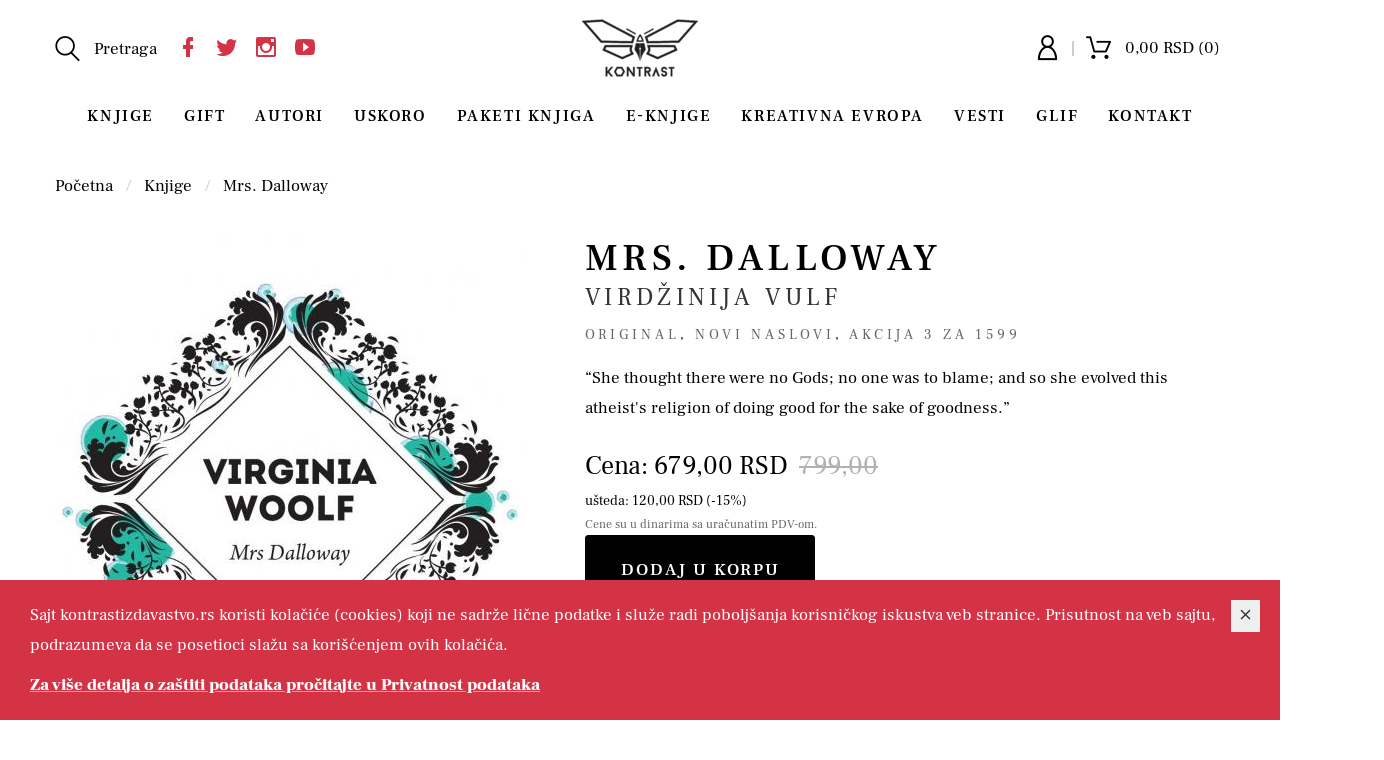

--- FILE ---
content_type: text/html; charset=UTF-8
request_url: https://kontrastizdavastvo.rs/knjige/knjiga-mrs-dalloway-virdzinija-vulf-28094
body_size: 63599
content:
<!doctype html>
<html dir="ltr" lang="sr">
    
    
<head>
    <title>Mrs. Dalloway - Virdžinija Vulf | Kontrast izdavaštvo - Vredno priče</title>

    <meta charset="utf-8" />
    <meta http-equiv="Content-Type" content="text/html; charset=UTF-8">
    <meta http-equiv="X-UA-Compatible" content="IE=edge">
    <meta name="viewport" content="width=device-width, initial-scale=1.0">



    <!-- Chrome, Firefox OS and Opera -->
    <meta name="theme-color" content="#D43345"/>
    <!-- Windows Phone -->
    <meta name="msapplication-navbutton-color" content="#D43345"/>
    <!-- iOS Safari -->
    <meta name="apple-mobile-web-app-status-bar-style" content="#D43345"/>

    <link rel="icon" href="https://kontrastizdavastvo.rs/__public/images/favicon.png"/>
    <link rel="shortcut icon" href="https://kontrastizdavastvo.rs/__public/images/favicon.png"/>

          <base href="https://kontrastizdavastvo.rs" />
     
    <meta charset="UTF-8">
<meta name="description" content="“She thought there were no Gods; no one was to blame; and so she evolved this atheist's religion of doing good for the sake of goodness.”">
<meta name="developer" content="Dragan Maksimovic - dm4web.com, dm@dm4web.com" />
<link rel="image_src" href="https://kontrastizdavastvo.rs/__public/upload/2023/10/21/knjiga-mrs-dalloway-kontrast-izdavastvo-foto2-28094.jpg" />
<meta property="og:title" content="Mrs. Dalloway - Virdžinija Vulf | Kontrast izdavaštvo - Vredno priče"/>
<meta property="og:url" content="https://kontrastizdavastvo.rs//knjige/knjiga-mrs-dalloway-virdzinija-vulf-28094"/>
<meta property="og:type" content="website"/>
<meta property="og:description" content="“She thought there were no Gods; no one was to blame; and so she evolved this atheist's religion of doing good for the sake of goodness.”"/>
<meta property="og:site_name" content="kontrastizdavastvo.rs" />
<meta property="fb:app_id" content="966242223397117" />
<meta property="og:image" content="https://kontrastizdavastvo.rs/__public/upload/2023/10/21/knjiga-mrs-dalloway-kontrast-izdavastvo-foto2-28094.jpg" />
<meta property="og:image:width" content="470" />
<meta property="og:image:height" content="689" />
<meta name="twitter:card" content="summary">
<meta name="twitter:title" content="Mrs. Dalloway - Virdžinija Vulf | Kontrast izdavaštvo - Vredno priče">
<meta name="twitter:description" content="“She thought there were no Gods; no one was to blame; and so she evolved this atheist's religion of doing good for the sake of goodness.”">
<meta name="twitter:image:src" content="https://kontrastizdavastvo.rs/__public/upload/2023/10/21/knjiga-mrs-dalloway-kontrast-izdavastvo-foto2-28094.jpg">
<meta name="DC.Title" content="Mrs. Dalloway - Virdžinija Vulf | Kontrast izdavaštvo - Vredno priče">
<meta name="DC.Subject" content="Mrs. Dalloway - Virdžinija Vulf | Kontrast izdavaštvo - Vredno priče">
<meta name="DC.Description" content="“She thought there were no Gods; no one was to blame; and so she evolved this atheist's religion of doing good for the sake of goodness.”.">
<meta name="DC.Publisher" content="kontrastizdavastvo.rs">
<meta name="DC.Type" scheme="DCMIType" content="Text">
<meta name="DC.Format" scheme="IMT" content="text/html">
<meta name="DC.Identifier" content="https://kontrastizdavastvo.rs//knjige/knjiga-mrs-dalloway-virdzinija-vulf-28094">
<meta name="DC.Language" scheme="RFC1766" content="sr">
<meta name="DC.Coverage" content="“She thought there were no Gods; no one was to blame; and so she evolved this atheist's religion of doing good for the sake of goodness.”">


    <!-- ### CSS ### -->
<link rel="stylesheet" href="https://kontrastizdavastvo.rs/__public/theme/css/all.min.css?v=6" />
<link rel="stylesheet" href="https://kontrastizdavastvo.rs/__public/dev/css/dm.css?v=8" />

    <!-- Global site tag (gtag.js) - Google Ads: 617000058 -->
<script async src="https://www.googletagmanager.com/gtag/js?id=AW-617000058"></script>
<script>
  window.dataLayer = window.dataLayer || [];
  function gtag(){dataLayer.push(arguments);}
  gtag("js", new Date());

  gtag("config", "AW-617000058");
</script>


    <script type="application/ld+json">
{
    "@context": "http:\/\/schema.org",
    "@type": "LocalBusiness",
    "@id": "https:\/\/kontrastizdavastvo.rs",
    "name": "Kontrast izdava\u0161tvo",
    "url": "https:\/\/kontrastizdavastvo.rs",
    "description": "Kontrast izdava\u0161tvo \u010dini grupa krajnjih entuzijasta koji strastveno veruju da je dobra pri\u010da vrhunac duha. Ostanite sa nama, jer ova pri\u010da po\u010dinje a najbolje stvari tek dolaze...",
    "email": "jakkontrast@gmail.com",
    "telephone": "+381658342445",
    "logo": "https:\/\/kontrastizdavastvo.rs\/__public\/img\/logo.png",
    "address": {
        "@context": "http:\/\/schema.org",
        "@type": "PostalAddress",
        "addressCountry": "RS",
        "addressLocality": "Beograd",
        "addressRegion": "",
        "postalCode": "11000",
        "streetAddress": "Terazije 35"
    },
    "priceRange": "S\/SS\/$$$",
    "image": [
        "https:\/\/kontrastizdavastvo.rs\/__public\/upload\/2020\/11\/16\/unnamed.png"
    ],
    "sameAs": [
        "https:\/\/www.facebook.com\/KontrastIzdavastvo",
        "https:\/\/twitter.com\/kontrast_orvel?lang=en",
        "https:\/\/www.instagram.com\/kontrast_izdavastvo\/?hl=en",
        "https:\/\/www.youtube.com\/channel\/UCXbDVeMb7j2NVLPhhkn68_w?view_as=subscriber"
    ]
}
</script><script type="application/ld+json">
{
    "@context": "http:\/\/schema.org",
    "@type": "WebSite",
    "name": "Kontrast izdava\u0161tvo",
    "url": "https:\/\/kontrastizdavastvo.rs",
    "description": "Kontrast izdava\u0161tvo \u010dini grupa krajnjih entuzijasta koji strastveno veruju da je dobra pri\u010da vrhunac duha. Ostanite sa nama, jer ova pri\u010da po\u010dinje a najbolje stvari tek dolaze...",
    "alternateName": "",
    "image": {
        "@context": "http:\/\/schema.org",
        "@type": "ImageObject",
        "url": "https:\/\/kontrastizdavastvo.rs\/__public\/upload\/2020\/11\/16\/unnamed.png",
        "width": "1200px",
        "height": "630px"
    }
}
</script>
    <script type="application/ld+json">
{
    "@context": "http:\/\/schema.org",
    "@type": "Product",
    "name": "Mrs. Dalloway",
    "sku": "28094",
    "productID": "28094",
    "mpn": "28094",
    "url": "https:\/\/kontrastizdavastvo.rs\/\/knjige\/knjiga-mrs-dalloway-virdzinija-vulf-28094",
    "description": "\u201cShe thought there were no Gods; no one was to blame; and so she evolved this atheist's religion of doing good for the sake of goodness.\u201d",
    "aggregateRating": "",
    "review": "",
    "image": [
        "https:\/\/kontrastizdavastvo.rs\/__public\/upload\/2023\/10\/21\/knjiga-mrs-dalloway-kontrast-izdavastvo-foto2-28094.jpg"
    ],
    "brand": {
        "@type": "Thing",
        "name": "Kontrast izdava\u0161tvo"
    },
    "offers": {
        "@context": "http:\/\/schema.org",
        "@type": "Offer",
        "url": "https:\/\/kontrastizdavastvo.rs\/\/knjige\/knjiga-mrs-dalloway-virdzinija-vulf-28094",
        "priceCurrency": "RSD",
        "price": "679.00",
        "availability": "https:\/\/schema.org\/InStock",
        "itemCondition": "https:\/\/schema.org\/NewCondition"
    },
    "google_product_category": 784,
    "categoryId": 784,
    "google_product_category_path": "Media > Books",
    "category": "Media > Books"
}
</script><script type="application/ld+json">
{
    "@context": "http:\/\/schema.org",
    "@type": "BreadcrumbList",
    "itemListElement": [
        {
            "@type": "ListItem",
            "name": "Po\u010detna",
            "url": "https:\/\/kontrastizdavastvo.rs\/",
            "position": 1
        },
        {
            "@type": "ListItem",
            "name": "Knjige",
            "url": "https:\/\/kontrastizdavastvo.rs\/knjige",
            "position": 1
        },
        {
            "@type": "ListItem",
            "name": "Mrs. Dalloway",
            "url": "https:\/\/kontrastizdavastvo.rs\/knjige\/knjiga-mrs-dalloway-virdzinija-vulf-28094",
            "position": 1
        }
    ]
}
</script>
                <!-- Global site tag (gtag.js) - Google Analytics -->
            <script async src="https://www.googletagmanager.com/gtag/js?id=G-S0ZNB7138T"></script>
            <script>
              window.dataLayer = window.dataLayer || [];
              function gtag(){dataLayer.push(arguments);}
              gtag('js', new Date());

              gtag('config', 'G-S0ZNB7138T');
            </script>

            
    
            <!-- Facebook Pixel Code -->
            <script>
            !function(f,b,e,v,n,t,s)
            {if(f.fbq)return;n=f.fbq=function(){n.callMethod?
            n.callMethod.apply(n,arguments):n.queue.push(arguments)};
            if(!f._fbq)f._fbq=n;n.push=n;n.loaded=!0;n.version='2.0';
            n.queue=[];t=b.createElement(e);t.async=!0;
            t.src=v;s=b.getElementsByTagName(e)[0];
            s.parentNode.insertBefore(t,s)}(window, document,'script',
            'https://connect.facebook.net/en_US/fbevents.js');
            fbq('init', '192963308132596');
            fbq('track', 'PageView');

            fbq('track', 'ViewContent',{"content_ids":["28094"],"content_category":"Media > Books","content_name":"Mrs. Dalloway","value":"679.00","currency":"RSD","content_type":"product"});



            </script>
            <noscript><img height="1" width="1" style="display:none" src="https://www.facebook.com/tr?id=192963308132596&ev=PageView&noscript=1"/></noscript>
            <!-- End Facebook Pixel Code -->

            
    <meta name="facebook-domain-verification" content="bmcjavb3pz7es6sqhkribgbqg7ikjt" />

</head>    
    <body id="body_knjiga" >
    
        
    
        
<style>
#header_mreze{
    display: inline-block; margin-left: 10px;
}
a.header_mreze{
     margin-left: 5px; font-size:24px; color:#D43345;
}

#logovancnan{
    display: inline-block;
}

#logovancnan #ddlogovancnan{
    min-width: 0!important;
}
#logovancnan .nalog a{
    display: block;
}

.top-bar{
    padding: 0; margin: 0;
}
.top-bar .search{
    padding: 0;
}
.top-bar .quick-access-menu{
    padding: 0;
}

#header-top-reklama-tekst{
    background-color: #D43345; color:#fff; padding: 2px 8px; text-align: center;
}
#header-top-reklama-tekst a{
    color:#fff;
}

</style>

<!-- header START -->
<header id="heder" class="page-header header-home">
		<div class="container">

            
            <div class="top-bar row align-items-center">

                <div class="search col-lg-4">
					<div class="form-search-toggle js-open-search">
                        <span id="pretraga" style="display: inline-block;">
    						<i class="search-icon flaticon-magnifying-glass-browser fi-2x"></i>
    						<span>Pretraga</span>
                        </span>
                        <div id="header_mreze">
                         <a class="header_mreze" target="_blank" href="https://www.facebook.com/KontrastIzdavastvo" title="Facebook"><i class="mdi mdi-facebook"></i></a><a class="header_mreze" target="_blank" href="https://twitter.com/kontrast_orvel?lang=en" title="Twitter"><i class="mdi mdi-twitter"></i></a><a class="header_mreze" target="_blank" href="https://www.instagram.com/kontrast_izdavastvo/?hl=en" title="Instagram"><i class="mdi mdi-instagram"></i></a><a class="header_mreze" target="_blank" href="https://www.youtube.com/channel/UCXbDVeMb7j2NVLPhhkn68_w?view_as=subscriber" title="Youtube"><i class="mdi mdi-youtube-play"></i></a>                        </div>
					</div>

					<div id="js-open-mob-menu" class="mob-menu-toggle">
						<i class="flaticon-menu-options fi-2x"></i>
					</div>
				</div>

                <div class="logo col-lg-4">
					 <a href="/"><img src="https://kontrastizdavastvo.rs/__public/images/logo.png" alt=""></a>
				</div>


				<div class="quick-access-menu col-lg-4">

					                    <div class="quick-access__item quick-access__item_border-r">
						<a href="/clanovi"><span class="account"><i class="flaticon-messenger-user-avatar fi-2x"></i></span></a>
					</div>
                    

					<div class="quick-access__item">
						<div class="header-mini-cart">

							<a href="/korpa" class="mini-cart-link">
								<i class="cart__icon flaticon-online-shopping-cart fi-2x"></i>
								<span class="mini-cart-link__qty">0,00 RSD (0)</span>
							</a>

						</div>
					</div>

				</div><!-- end of quick-access-menu -->
			</div> <!-- end of top-bar -->

			<nav class="header-navigation">
				<button class="mob-menu-close" id="js-close-mob-menu">
					<span>Close</span>
					<i class="flaticon-cancel-button"></i>
				</button>

				<ul class="nav justify-content-center">
					<li class="nav-item"><a class="nav-link" href="/knjige">Knjige</a><ul class="sub-menu"><li class="nav-item"><a class="nav-link" href="knjige/zanr-akcija-3-za-1599-505">Akcija 3 za 1599</a><li class="nav-item"><a class="nav-link" href="knjige/zanr-astrologija-541">Astrologija</a><li class="nav-item"><a class="nav-link" href="knjige/zanr-balkanon-republika-540">Balkanon / Re:publika</a><li class="nav-item"><a class="nav-link" href="knjige/zanr-domaca-knjizevnost-296">Domaća književnost</a><li class="nav-item"><a class="nav-link" href="knjige/zanr-drame-538">Drame</a><li class="nav-item"><a class="nav-link" href="knjige/zanr-esejistika-295">Esejistika</a><li class="nav-item"><a class="nav-link" href="knjige/zanr-fantasticna-knjizevnost-293">Fantastična književnost</a><li class="nav-item"><a class="nav-link" href="knjige/zanr-ilustrovane-knjige-536">Ilustrovane knjige</a><li class="nav-item"><a class="nav-link" href="knjige/zanr-klasici-292">Klasici</a><li class="nav-item"><a class="nav-link" href="knjige/zanr-knjizevna-fantastika-533">Književna fantastika</a><li class="nav-item"><a class="nav-link" href="knjige/zanr-original-534">Original</a><li class="nav-item"><a class="nav-link" href="knjige/zanr-poezija-132">Poezija</a><li class="nav-item"><a class="nav-link" href="knjige/zanr-popularna-psihologija-140">Popularna psihologija</a><li class="nav-item"><a class="nav-link" href="knjige/zanr-publicistika-298">Publicistika</a><li class="nav-item"><a class="nav-link" href="knjige/zanr-svetska-knjizevnost-291">Svetska književnost</a><li class="nav-item"><a class="nav-link" href="knjige/zanr-teorija-542">Teorija</a><li class="nav-item"><a class="nav-link" href="knjige/zanr-trileri-539">Trileri</a><li class="nav-item"><a class="nav-link" href="knjige/zanr-zenski-glas-537">Ženski glas</a></ul></li><li class="nav-item"><a class="nav-link" href="/gift">Gift</a><ul class="sub-menu"><li class="nav-item"><a class="nav-link" href="gift/zanr-bedzevi-544">Bedževi</a><li class="nav-item"><a class="nav-link" href="gift/zanr-bukmarkeri-545">Bukmarkeri</a><li class="nav-item"><a class="nav-link" href="gift/zanr-cegeri-546">Cegeri</a><li class="nav-item"><a class="nav-link" href="gift/zanr-magneti-543">Magneti</a><li class="nav-item"><a class="nav-link" href="gift/zanr-nalepnice-548">Nalepnice</a><li class="nav-item"><a class="nav-link" href="gift/zanr-notesi-i-planeri-549">Notesi i planeri</a><li class="nav-item"><a class="nav-link" href="gift/zanr-poklon-kese-550">Poklon kese</a><li class="nav-item"><a class="nav-link" href="gift/zanr-pribor-za-pisanje-i-crtanje-556">Pribor za pisanje i crtanje</a><li class="nav-item"><a class="nav-link" href="gift/zanr-privesci-551">Privesci</a><li class="nav-item"><a class="nav-link" href="gift/zanr-slike-i-posteri-552">Slike i posteri</a><li class="nav-item"><a class="nav-link" href="gift/zanr-svece-553">Sveće</a><li class="nav-item"><a class="nav-link" href="gift/zanr-tekstil-555">Tekstil</a><li class="nav-item"><a class="nav-link" href="gift/zanr-ukrasni-papiri-trake-i-masne-557">Ukrasni papiri, trake i mašne</a><li class="nav-item"><a class="nav-link" href="gift/zanr-case-i-solje-554">Čaše i šolje</a><li class="nav-item"><a class="nav-link" href="gift/zanr-cestitke-i-razglednice-547">Čestitke i razglednice</a></ul></li><li class="nav-item"><a class="nav-link" href="/autori">Autori</a></li><li class="nav-item"><a class="nav-link" href="/knjige/uskoro">Uskoro</a></li><li class="nav-item"><a class="nav-link" href="/knjige/paketi_knjiga">Paketi knjiga</a></li><li class="nav-item"><a class="nav-link" href="/knjige/e-knjige">E-Knjige</a></li><li class="nav-item"><a class="nav-link" href="/kreativna-evropa">Kreativna Evropa</a><ul class="sub-menu"><li class="nav-item"><a class="nav-link" href="/stranica/tri-generacije-pisaca-koje-su-pomogle-oblikovanje-evropskog-identiteta-10">Tri generacije pisaca koje su pomogle oblikovanje evropskog identiteta</a><li class="nav-item"><a class="nav-link" href="/stranica/razlicita-putovanja-jedna-destinacija-11">Različita putovanja, jedna destinacija</a><li class="nav-item"><a class="nav-link" href="/stranica/knjizevni-prevod-dvosmerna-ulica-14">Književni prevod –  dvosmerna ulica</a><li class="nav-item"><a class="nav-link" href="/stranica/govorite-li-zenski-15">Govorite li ženski?</a><li class="nav-item"><a class="nav-link" href="/stranica/most-brcke-16">Most / Brücke</a><li class="nav-item"><a class="nav-link" href="/stranica/pride-against-prejudice-17">Pride against Prejudice</a></ul></li><li class="nav-item"><a class="nav-link" href="/vesti">Vesti</a></li><li class="nav-item"><a class="nav-link" href="https://www.glif.rs/" target="_blank" >Glif</a></li><li class="nav-item"><a class="nav-link" href="/kontakt">Kontakt</a></li>				</ul>
			</nav>
		</div>
	</header>
<!-- header END -->        
        
<style>

#dostupnoF{
    margin: 20px 0 40px 0; display: none;
}
#dostupnoF input{
    max-width: 300px; margin-bottom: 20px;
}
#dostupnobtn{
    margin-bottom: 40px;
}

#odlomak-w{
    display: flex; justify-content: space-between;
}
#odlomak-w a.btn{
    color:#fff; cursor: pointer; text-transform: uppercase; font-weight: bold; font-size:14px; padding: 10px 10px;
}
#odlomak-w a.btn:hover{
    color:#000;
}

#usteda{
    font-size:14px; display: block;
}
h1.product-title{
    margin-top: 0;
}
h2#autor{
    font-size:24px; font-weight: normal;
}
h2#autor a{
    text-decoration: none; color:#333;
}
h3#zanr{
    font-size:14px; font-weight: normal; margin-bottom: 20px;
}
h3#zanr a{
    text-decoration: none; color:#666;
}

.description-block{
    margin-bottom: 20px;
}
.description-block p{
    margin-bottom: 0;
}

#tagovi{
    margin-bottom: 20px;color:#666; font-size:14px;text-transform: uppercase;
}
#tagovi a{
    text-decoration: none; color:#666; font-size:14px; text-transform: uppercase;
}

.pdv{
    font-size:12px; color:#666;
}

#korpaF{
    margin-right: 20px; float: left;
}
#korpaF textarea{
    display: block; width: 100%; height: 100px; margin-bottom: 20px;padding: 10px;
}
#posveta{
    border:1px solid #000;
}


#dugme_zelje{
    float: left;padding: 18px 23px; background-color: #fff; border:1px solid #000; color:#000; min-width: 70px;
}

ul.nav-pills{
    border-bottom: 1px solid #000;
}
.nav-pills .nav-item{
    margin-right: 20px;
}
.nav-pills .nav-link{
    border-radius: 0; padding: 0.5rem 2.5rem;
}
.nav-pills .nav-link.active{
    background-color: #000;
}
.tab-content > .tab-pane{
    padding-top: 20px;
}

.modal {
  display: none; /* Hidden by default */
  position: fixed; /* Stay in place */
  z-index: 1; /* Sit on top */
  padding-top: 100px; /* Location of the box */
  left: 0;
  top: 0;
  width: 100%; /* Full width */
  height: 100%; /* Full height */
  overflow: auto; /* Enable scroll if needed */
  background-color: rgb(0,0,0); /* Fallback color */
  background-color: rgba(0,0,0,0.9); /* Black w/ opacity */
}

.modal-content {
  margin: auto;
  display: block;
  width: 80%;
  max-width: 470px;
}
/* Add Animation */
.modal-content{
  -webkit-animation-name: zoom;
  -webkit-animation-duration: 0.6s;
  animation-name: zoom;
  animation-duration: 0.6s;
}

@-webkit-keyframes zoom {
  from {-webkit-transform:scale(0)}
  to {-webkit-transform:scale(1)}
}

@keyframes zoom {
  from {transform:scale(0)}
  to {transform:scale(1)}
}

/* The Close Button */
.close {
  position: absolute;
  top: 15px;
  right: 35px;
  color: #f1f1f1;
  font-size: 40px;
  font-weight: bold;
  transition: 0.3s;
}

.close:hover,
.close:focus {
  color: #bbb;
  text-decoration: none;
  cursor: pointer;
}

/* 100% Image Width on Smaller Screens */
@media only screen and (max-width: 470px){
  .modal-content {
    width: 100%;
  }
}

#opis-tab pre{
    white-space: unset;
}

#povezane_vesti .post-item .post-title{
    font-size:18px; margin: 0; max-width: 100%;
}

#komentari_spisak_{
    padding-top: 40px;
}
#komentari_spisak_ #komentari_spisak{
    margin-top: 20px; padding-left: 0;
}
#komentari_spisak_ h4{
    color:#333;
}

.dark #komentari_spisak_ h4{
    color: #999;
}

#komentari_spisak_ .komentar{
    margin-bottom: 20px; border-bottom: 1px solid #ddd; display: block; padding-bottom: 20px;
}
#komentari_spisak_ .komentar h2{
    font-size:12px; margin-bottom: 5px; line-height: normal; font-weight: normal;
}
#komentari_spisak_ .komentar h6{
    font-size:14px; margin-bottom: 10px; line-height: normal; font-weight: bold;
}
#komentari_spisak_ .komentar h6.datum{
    font-weight: normal;
}
#komentari_spisak_ .komentar p{
    margin: 0; padding: 0;
}


#glifs-slider article{
    padding: 10px;
    .post-title{
        font-size: 18px; margin-top: 0;
    }
}

</style>

<!-- section start -->
<div class="page-wrap single shop">

    	<nav aria-label="breadcrumb" class="page-breadcrumb">
		<div class="container">
			<ol class="breadcrumb">
                <li class="breadcrumb-item"><a href="/" title="Početna">Početna</a></li><li class="breadcrumb-item"><a href="/knjige" title="Knjige">Knjige</a></li><li class="breadcrumb-item"><a href="/knjige/knjiga-mrs-dalloway-virdzinija-vulf-28094" title="Mrs. Dalloway">Mrs. Dalloway</a></li>			</ol>
		</div>
	</nav>
    
		<div class="page-content" style="padding-bottom: 20px;">
			<main class="main-content">

                <section class="section-single-product product" style=" padding-bottom: 20px;">
					<div class="container">
						<div class="row">

                            <div class="col-lg-5">
								<img src="__public/upload/2023/10/21/knjiga-mrs-dalloway-kontrast-izdavastvo-foto2-28094.jpg" style="width: 100%; padding-bottom: 20px;" alt="mrs dalloway">
                                <div id="odlomak-w"><a href="__public/upload/2023/12/07/knjiga-odlomak-mrs-dalloway-674-kontrast-izdavastvo-odlomak-28094.pdf" target="_blank" class="btn btn-primary btn-sm mr-1 mb-3">ZAVIRI U KNJIGU</a><a id="btn_zadnja_strana" class="btn btn-primary btn-sm mr-1 mb-3">Zadnja strana</a></div>							</div>

							<div class="product-summary summary col-lg-7">
								<h1 class="h2 product-title">Mrs. Dalloway</h1>

                                <h2 id="autor">
                                    <a href="knjige/autori/autor-virdzinija-vulf-674">Virdžinija Vulf</a>                                </h2>

                                <h3 id="zanr">
                                    <a href="knjige/zanr-original-534">Original</a>, <a href="knjige/zanr-novi-naslovi-379">Novi naslovi</a>, <a href="knjige/zanr-akcija-3-za-1599-505">Akcija 3 za 1599</a>                                </h3>

                                <div class="description-block" style="margin-top: 0px;">
									<p>“She thought there were no Gods; no one was to blame; and so she evolved this atheist's religion of doing good for the sake of goodness.”</p>
								</div>

                                

                                								<div class="price">
									<ins><span class="amount">Cena: 679,00 RSD</span></ins>
									<del><span class="amount">799,00</span></del>
                                                                            <span id="usteda">ušteda: 120,00 RSD (-15%)</span>
                                                                        <div class="pdv">Cene su u dinarima sa uračunatim PDV-om.</div>
								</div>
                                
                                                                <form id="korpaF" method="post" action="/korpa/add/28094">


                                    
                                                                        <input type="hidden" name="eknjiga" value="0" />
                                    
								    <button style="float: left;" class="btn btn-primary btn-lg add_to_cart_button">Dodaj u korpu</button>
                                </form>
                                
                                
								<div class="addthis_inline_share_toolbox"></div>

							</div>
						</div>
					</div>
				</section>

                                <section>
					<div class="container">
                        <ul class="nav nav-pills mb-3" id="pills-tab" role="tablist">
                        <li class="nav-item"><a class="nav-link active" id="opis-link" data-toggle="pill" href="#opis-tab">Opis</a></li><li class="nav-item"><a class="nav-link" id="podaci-link" data-toggle="pill" href="#podaci-tab">Podaci</a></li><li class="nav-item"><a class="nav-link" id="o-autoru-link" data-toggle="pill" href="#o-autoru-tab">O autoru</a></li><li class="nav-item"><a class="nav-link" id="komentari-link" data-toggle="pill" href="#komentari-tab">Komentari</a></li>                        </ul>

                        <div class="tab-content" id="pills-tabContent">
                        <div class="tab-pane fade show active" id="opis-tab"><p style="text-align:justify; margin-bottom:13px"><span style="font-size:11pt"><span style="line-height:115%"><span style="font-family:Calibri,sans-serif"><b><span lang="SR-LATN-RS" style="font-size:12.0pt"><span style="line-height:115%"><span style="font-family:" times="" new="" roman="">“She thought there were no Gods; no one was to blame; and so she evolved this atheist's religion of doing good for the sake of goodness.”</span></span></span></b></span></span></span></p><p style="text-align:justify; margin-bottom:13px"><span style="font-size:11pt"><span style="line-height:115%"><span style="font-family:Calibri,sans-serif"><span lang="SR-LATN-RS" style="font-size:12.0pt"><span style="line-height:115%"><span style="font-family:" times="" new="" roman="">In her fourth novel, <i>Mrs Dalloway</i>, the modernist writer Virginia Woolf took on the subject of the English middle classes in the aftermath of World War One. The novel has become one of Woolf’s most famous works and one of the defining texts of literary modernism. Woolf’s pioneering ‘stream of consciousness’ technique reflected her desire to show the multifaceted nature of consciousness and to capture the impact of the fast-changing modern world on the psyche. A dream-like narrative carries the reader through a crowded city and into the minds of different isolated individuals: we particularly focus on Mrs Clarissa Dalloway, a middle-aged society lady and Septimus Warren Smith, a shell-shocked young demobbed soldier.</span></span></span></span></span></span></p><p style="text-align:justify; margin-bottom:13px"><span style="font-size:11pt"><span style="line-height:115%"><span style="font-family:Calibri,sans-serif"><i><span lang="EN-GB" style="font-size:12.0pt"><span style="line-height:115%"><span style="font-family:" times="" new="" roman="">Mrs. Dalloway</span></span></span></i><span lang="EN-GB" style="font-size:12.0pt"><span style="line-height:115%"><span style="font-family:" times="" new="" roman=""> is essentially plotless; what action there is takes place mainly in the characters’ consciousness. The novel addresses the nature of time in personal experience through multiple interwoven stories. </span></span></span></span></span></span></p></div><div class="tab-pane fade" id="podaci-tab"><ul id="dm_podaci_knjige" class="tags-list"><li><strong>ISBN: </strong>9788660362218</li><li><strong>Broj strana: </strong>186</li><li><strong>Pismo: </strong>latinica</li><li><strong>Povez: </strong>Mek</li><li><strong>Format: </strong>20x14</li><li><strong>Godina izdanja: </strong>2023</li></ul></div><div class="tab-pane fade" id="o-autoru-tab"><div id="dm_autori"><p><strong>Virdžinija Vulf</strong><br />Virginia Woolf, born in 1882, was the major novelist at the heart of the inter-war Bloomsbury Group. Her early novels include The Voyage Out, Night and Day and Jacob's Room. Between 1925 and 1931 she produced her finest masterpieces, including Mrs Dalloway, To the Lighthouse, Orlando and the experimental The Waves. Her later novels include The Years and Between the Acts, and she also maintained an astonishing output of literary criticism, journalism and biography, including the passionate feminist essay A Room of One's Own. Suffering from depression, she drowned herself in the River Ouse in 1941.</p></div></div><div class="tab-pane fade" id="komentari-tab">
    <button id="komentar_dugme" class="btn btn-primary btn-sm mr-1 mb-3 collapsed" type="button" data-toggle="collapse" data-target="#komentar_form_w" aria-expanded="false">OSTAVI KOMENTAR</button>
    <div class="collapse row" id="komentar_form_w">

        <form id="komentar_form" class="theme-form col-md-8" role="form" data-toggle="validator" action="/komentari/add" method="post">

            <input type="hidden" name="id" value="mrnDz" />
            <input type="hidden" name="koraci" value="8Obcx" />

            <div class="form-row">

                <fieldset class="form-group col-lg-12 col-md-12 col-sm-12 col-xs-12" style="display: none;">
                    <input type="text" name="name" id="name" value="" required=""/>
                    <label for="name">Name</label>
                </fieldset>

                <div class="col-md-12">
                    <div id="focena_w">
                        <label for="focena">Ocena:</label>
                        <div>
                            <select id="focena" name="ocena">
                            <option value="5">★★★★★ (5)&nbsp;</option><option value="5">★★★★ (4)&nbsp;</option><option value="5">★★★ (3)&nbsp;</option><option value="5">★★ (2)&nbsp;</option><option value="5">★ (1)&nbsp;</option>                            </select>
                        </div>
                    </div>
                </div>
                <div class="col-md-12">
                    <fieldset class="form-group">
                        <label for="review">Naslov</label>
                        <input type="text" class="form-control" name="naslov" value="Mrs. Dalloway" required="" data-minlength="2" data-minlength-error="Minimum 2 znaka" data-required-error="Polje je obavezno" data-error="Polje nije validno" />
                        <div class="help-block with-errors"></div>
                    </fieldset>
                </div>
                <div class="col-md-6">
                     <fieldset class="form-group">
                        <label for="name">Ime</label>
                        <input type="text" class="form-control" name="ime" value="" required="" data-minlength="2" data-minlength-error="Minimum 2 znaka" data-required-error="Polje je obavezno" data-error="Polje nije validno" />
                        <div class="help-block with-errors"></div>
                    </fieldset>
                </div>
                <div class="col-md-6">
                    <fieldset class="form-group">
                        <label for="email">Email</label>
                        <input type="email" class="form-control" name="email" value="" required="" data-required-error="Polje je obavezno" data-error="Email adresa nije validna" />
                        <div class="help-block with-errors"></div>
                    </fieldset>
                </div>

                <div class="col-md-12">
                    <fieldset class="form-group">
                        <label for="review">Tekst komentara</label>
                        <textarea class="form-control" name="tekst" required="" data-required-error="Polje je obavezno" data-error="Polje nije validno"></textarea>
                        <div class="help-block with-errors"></div>
                    </fieldset>
                </div>
                <div class="col-md-12">
                    <button class="btn btn-primary btn-sm mr-1 mb-3" type="submit" style="color: #fff;">Pošalji</button>
                </div>
            </div>
        </form>
    </div>
    </div>                        </div>

                    </div>
                </section>
                			</main>
		</div>


</div>

<div id="myModal" class="modal">
  <span class="close">&times;</span>
  <img class="modal-content" id="img01" src="__public/upload/2023/10/21/knjiga-mrs-dalloway-kontrast-izdavastvo-zadnja-28094.jpg" alt="mrs dalloway virdžinija vulf"/>
</div>

<!-- Section ends -->



        <section class="section-featured-products sectionmarga">
			<div class="container">
				<div class="section-title text-center">
					<h2 class="h3 section-title__heading">Od istog autora</h2>
				</div>
				<div class="products featured-products products-slider">
                            <li class="product">
    		<div class="product-thumb">
    			<a href="/knjige/knjiga-to-the-lighthouse-virdzinija-vulf-28171" class="product-thumb__link" title="to the lighthouse virdžinija vulf">
                                        <div class="label label_akcija">3 ZA 1599</div>    				<img src="__public/upload/2024/10/11/knjiga-to-the-lighthouse-eng-kontrast-izdavastvo-3d-28171.png" alt="to the lighthouse virdžinija vulf"  style="max-width:235px;" />
    			</a>
    		</div>
    		<div class="product-title"><a href="/knjige/knjiga-to-the-lighthouse-virdzinija-vulf-28171" title="to the lighthouse virdžinija vulf">To the Lighthouse</a></div>

                        <div class="product-title autor">
                <a href="knjige/autori/autor-virdzinija-vulf-674">Virdžinija Vulf</a>            </div>
            
                		<div class="price">
    			<ins><span class="amount">679,00 RSD</span></ins>
    			<del><span class="amount">799.00</span></del>    		</div>
                        
            
    	</li>
        				</div>
			</div>
		</section>
                <section class="section-featured-products sectionmarga">
			<div class="container">
				<div class="section-title text-center">
					<h2 class="h3 section-title__heading">Iz istog žanra</h2>
				</div>
				<div class="products featured-products products-slider">
                            <li class="product">
    		<div class="product-thumb">
    			<a href="/knjige/knjiga-at-the-mountains-of-madness-eng-hauard-f-lavkraft-28139" class="product-thumb__link" title="at the mountains of madness (eng ) hauard f lavkraft">
                                        <div class="label label_akcija">3 ZA 1599</div>    				<img src="__public/upload/2024/05/21/knjiga-at-the-mountains-of-madness-eng-kontrast-izdavastvo-3d-28139.png" alt="at the mountains of madness (eng ) hauard f lavkraft"  style="max-width:235px;" />
    			</a>
    		</div>
    		<div class="product-title"><a href="/knjige/knjiga-at-the-mountains-of-madness-eng-hauard-f-lavkraft-28139" title="at the mountains of madness (eng ) hauard f lavkraft">At the Mountains of Madness (eng.)</a></div>

                        <div class="product-title autor">
                <a href="knjige/autori/autor-hauard-f-lavkraft-693">Hauard F. Lavkraft</a>            </div>
            
                		<div class="price">
    			<ins><span class="amount">679,00 RSD</span></ins>
    			<del><span class="amount">799.00</span></del>    		</div>
                        
            
    	</li>
                <li class="product">
    		<div class="product-thumb">
    			<a href="/knjige/knjiga-dubliners-eng-dzejms-dzojs-28131" class="product-thumb__link" title="dubliners (eng ) džejms džojs">
                                        <div class="label label_akcija">3 ZA 1599</div>    				<img src="__public/upload/2024/07/04/knjiga-dubliners-eng-kontrast-izdavastvo-3d-28131.png" alt="dubliners (eng ) džejms džojs"  style="max-width:235px;" />
    			</a>
    		</div>
    		<div class="product-title"><a href="/knjige/knjiga-dubliners-eng-dzejms-dzojs-28131" title="dubliners (eng ) džejms džojs">Dubliners (ENG.)</a></div>

                        <div class="product-title autor">
                <a href="knjige/autori/autor-dzejms-dzojs-672">Džejms Džojs</a>            </div>
            
                		<div class="price">
    			<ins><span class="amount">679,00 RSD</span></ins>
    			<del><span class="amount">799.00</span></del>    		</div>
                        
            
    	</li>
                <li class="product">
    		<div class="product-thumb">
    			<a href="/knjige/knjiga-alices-adventures-in-wonderland-luis-kerol-28025" class="product-thumb__link" title="alice s adventures in wonderland luis kerol">
                                        <div class="label label_akcija">3 ZA 1599</div>    				<img src="__public/upload/2022/10/21/knjiga-alices-adventures-in-wonderland-kontrast-izdavastvo-3d-28025.png" alt="alice s adventures in wonderland luis kerol"  style="max-width:235px;" />
    			</a>
    		</div>
    		<div class="product-title"><a href="/knjige/knjiga-alices-adventures-in-wonderland-luis-kerol-28025" title="alice s adventures in wonderland luis kerol">Alice's Adventures in Wonderland</a></div>

                        <div class="product-title autor">
                <a href="knjige/autori/autor-luis-kerol-362">Luis Kerol</a>            </div>
            
                		<div class="price">
    			<ins><span class="amount">679,00 RSD</span></ins>
    			<del><span class="amount">799.00</span></del>    		</div>
                        
            
    	</li>
                <li class="product">
    		<div class="product-thumb">
    			<a href="/knjige/knjiga-heart-of-darkness-dzozef-konrad-28095" class="product-thumb__link" title="heart of darkness džozef konrad">
                                        <div class="label label_akcija">3 ZA 1599</div>    				<img src="__public/upload/2023/10/21/knjiga-heart-of-darkness-kontrast-izdavastvo-3d-28095.png" alt="heart of darkness džozef konrad"  style="max-width:235px;" />
    			</a>
    		</div>
    		<div class="product-title"><a href="/knjige/knjiga-heart-of-darkness-dzozef-konrad-28095" title="heart of darkness džozef konrad">Heart of Darkness</a></div>

                        <div class="product-title autor">
                <a href="knjige/autori/autor-dzozef-konrad-432">Džozef Konrad</a>            </div>
            
                		<div class="price">
    			<ins><span class="amount">679,00 RSD</span></ins>
    			<del><span class="amount">799.00</span></del>    		</div>
                        
            
    	</li>
                <li class="product">
    		<div class="product-thumb">
    			<a href="/knjige/knjiga-wuthering-heights-emili-bronte-28092" class="product-thumb__link" title="wuthering heights emili bronte">
                                        <div class="label label_akcija">3 ZA 1599</div>    				<img src="__public/upload/2023/10/21/knjiga-wuthering-heights-kontrast-izdavastvo-3d-28092.png" alt="wuthering heights emili bronte"  style="max-width:235px;" />
    			</a>
    		</div>
    		<div class="product-title"><a href="/knjige/knjiga-wuthering-heights-emili-bronte-28092" title="wuthering heights emili bronte">Wuthering Heights</a></div>

                        <div class="product-title autor">
                <a href="knjige/autori/autor-emili-bronte-673">Emili Bronte</a>            </div>
            
                		<div class="price">
    			<ins><span class="amount">679,00 RSD</span></ins>
    			<del><span class="amount">799.00</span></del>    		</div>
                        
            
    	</li>
                <li class="product">
    		<div class="product-thumb">
    			<a href="/knjige/knjiga-animal-farm-dzordz-orvel-28022" class="product-thumb__link" title="animal farm džordž orvel">
                                        <div class="label label_akcija">3 ZA 1599</div>    				<img src="__public/upload/2022/10/21/knjiga-animal-farm-kontrast-izdavastvo-3d-28022.png" alt="animal farm džordž orvel"  style="max-width:235px;" />
    			</a>
    		</div>
    		<div class="product-title"><a href="/knjige/knjiga-animal-farm-dzordz-orvel-28022" title="animal farm džordž orvel">Animal farm</a></div>

                        <div class="product-title autor">
                <a href="knjige/autori/autor-dzordz-orvel-355">Džordž Orvel</a>            </div>
            
                		<div class="price">
    			<ins><span class="amount">679,00 RSD</span></ins>
    			<del><span class="amount">799.00</span></del>    		</div>
                        
            
    	</li>
                <li class="product">
    		<div class="product-thumb">
    			<a href="/knjige/knjiga-jane-eyre-sarlota-bronte-28019" class="product-thumb__link" title="jane eyre šarlota bronte">
                                        <div class="label label_akcija">3 ZA 1599</div>    				<img src="__public/upload/2022/10/21/knjiga-jane-eyre-kontrast-izdavastvo-3d-28019.png" alt="jane eyre šarlota bronte"  style="max-width:235px;" />
    			</a>
    		</div>
    		<div class="product-title"><a href="/knjige/knjiga-jane-eyre-sarlota-bronte-28019" title="jane eyre šarlota bronte">Jane Eyre</a></div>

                        <div class="product-title autor">
                <a href="knjige/autori/autor-sarlota-bronte-637">Šarlota Bronte</a>            </div>
            
                		<div class="price">
    			<ins><span class="amount">679,00 RSD</span></ins>
    			<del><span class="amount">799.00</span></del>    		</div>
                        
            
    	</li>
                <li class="product">
    		<div class="product-thumb">
    			<a href="/knjige/knjiga-lady-chatterleys-lover-dejvid-herbert-lorens-28096" class="product-thumb__link" title="lady chatterley s lover dejvid herbert lorens">
                                        <div class="label label_akcija">3 ZA 1599</div>    				<img src="__public/upload/2023/10/21/knjiga-lady-chatterleys-lover-kontrast-izdavastvo-3d-28096.png" alt="lady chatterley s lover dejvid herbert lorens"  style="max-width:235px;" />
    			</a>
    		</div>
    		<div class="product-title"><a href="/knjige/knjiga-lady-chatterleys-lover-dejvid-herbert-lorens-28096" title="lady chatterley s lover dejvid herbert lorens">Lady Chatterley's Lover</a></div>

                        <div class="product-title autor">
                <a href="knjige/autori/autor-dejvid-herbert-lorens-675">Dejvid Herbert Lorens</a>            </div>
            
                		<div class="price">
    			<ins><span class="amount">679,00 RSD</span></ins>
    			<del><span class="amount">799.00</span></del>    		</div>
                        
            
    	</li>
                <li class="product">
    		<div class="product-thumb">
    			<a href="/knjige/knjiga-the-time-machine-eng-herbert-dzordz-vels-28133" class="product-thumb__link" title="the time machine (eng ) herbert džordž vels">
                                        <div class="label label_akcija">3 ZA 1599</div>    				<img src="__public/upload/2024/07/04/knjiga-the-time-machine-eng-kontrast-izdavastvo-3d-28133-3.png" alt="the time machine (eng ) herbert džordž vels"  style="max-width:235px;" />
    			</a>
    		</div>
    		<div class="product-title"><a href="/knjige/knjiga-the-time-machine-eng-herbert-dzordz-vels-28133" title="the time machine (eng ) herbert džordž vels">The Time Machine (ENG.)</a></div>

                        <div class="product-title autor">
                <a href="knjige/autori/autor-herbert-dzordz-vels-692">Herbert Džordž Vels</a>            </div>
            
                		<div class="price">
    			<ins><span class="amount">679,00 RSD</span></ins>
    			<del><span class="amount">799.00</span></del>    		</div>
                        
            
    	</li>
                <li class="product">
    		<div class="product-thumb">
    			<a href="/knjige/knjiga-great-expectations-carls-dikens-28097" class="product-thumb__link" title="great expectations čarls dikens">
                                        <div class="label label_akcija">3 ZA 1599</div>    				<img src="__public/upload/2023/10/21/knjiga-great-expectations-kontrast-izdavastvo-3d-28097.png" alt="great expectations čarls dikens"  style="max-width:235px;" />
    			</a>
    		</div>
    		<div class="product-title"><a href="/knjige/knjiga-great-expectations-carls-dikens-28097" title="great expectations čarls dikens">Great Expectations</a></div>

                        <div class="product-title autor">
                <a href="knjige/autori/autor-carls-dikens-677">Čarls Dikens</a>            </div>
            
                		<div class="price">
    			<ins><span class="amount">679,00 RSD</span></ins>
    			<del><span class="amount">799.00</span></del>    		</div>
                        
            
    	</li>
                <li class="product">
    		<div class="product-thumb">
    			<a href="/knjige/knjiga-emma-eng-dzejn-ostin-28140" class="product-thumb__link" title="emma (eng ) džejn ostin">
                                        <div class="label label_akcija">3 ZA 1599</div>    				<img src="__public/upload/2024/05/21/knjiga-emma-eng-kontrast-izdavastvo-3d-28140.png" alt="emma (eng ) džejn ostin"  style="max-width:235px;" />
    			</a>
    		</div>
    		<div class="product-title"><a href="/knjige/knjiga-emma-eng-dzejn-ostin-28140" title="emma (eng ) džejn ostin">Emma (eng.)</a></div>

                        <div class="product-title autor">
                <a href="knjige/autori/autor-dzejn-ostin-606">Džejn Ostin</a>            </div>
            
                		<div class="price">
    			<ins><span class="amount">679,00 RSD</span></ins>
    			<del><span class="amount">799.00</span></del>    		</div>
                        
            
    	</li>
                <li class="product">
    		<div class="product-thumb">
    			<a href="/knjige/knjiga-little-women-luiza-mej-alkot-28024" class="product-thumb__link" title="little women luiza mej alkot">
                                        <div class="label label_akcija">3 ZA 1599</div>    				<img src="__public/upload/2022/10/21/knjiga-little-women-kontrast-izdavastvo-3d-28024.png" alt="little women luiza mej alkot"  style="max-width:235px;" />
    			</a>
    		</div>
    		<div class="product-title"><a href="/knjige/knjiga-little-women-luiza-mej-alkot-28024" title="little women luiza mej alkot">Little Women</a></div>

                        <div class="product-title autor">
                <a href="knjige/autori/autor-luiza-mej-alkot-634">Luiza Mej Alkot</a>            </div>
            
                		<div class="price">
    			<ins><span class="amount">679,00 RSD</span></ins>
    			<del><span class="amount">799.00</span></del>    		</div>
                        
            
    	</li>
                <li class="product">
    		<div class="product-thumb">
    			<a href="/knjige/knjiga-robinson-crusoe-danijel-defo-28093" class="product-thumb__link" title="robinson crusoe danijel defo">
                                        <div class="label label_akcija">3 ZA 1599</div>    				<img src="__public/upload/2023/10/21/knjiga-robinson-crusoe-kontrast-izdavastvo-3d-28093.png" alt="robinson crusoe danijel defo"  style="max-width:235px;" />
    			</a>
    		</div>
    		<div class="product-title"><a href="/knjige/knjiga-robinson-crusoe-danijel-defo-28093" title="robinson crusoe danijel defo">Robinson Crusoe</a></div>

                        <div class="product-title autor">
                <a href="knjige/autori/autor-danijel-defo-676">Danijel Defo</a>            </div>
            
                		<div class="price">
    			<ins><span class="amount">679,00 RSD</span></ins>
    			<del><span class="amount">799.00</span></del>    		</div>
                        
            
    	</li>
                <li class="product">
    		<div class="product-thumb">
    			<a href="/knjige/knjiga-the-war-of-the-worlds-eng-herbert-dzordz-vels-28132" class="product-thumb__link" title="the war of the worlds (eng ) herbert džordž vels">
                                        <div class="label label_akcija">3 ZA 1599</div>    				<img src="__public/upload/2024/07/04/knjiga-the-war-of-the-worlds-eng-kontrast-izdavastvo-3d-28132-3.png" alt="the war of the worlds (eng ) herbert džordž vels"  style="max-width:235px;" />
    			</a>
    		</div>
    		<div class="product-title"><a href="/knjige/knjiga-the-war-of-the-worlds-eng-herbert-dzordz-vels-28132" title="the war of the worlds (eng ) herbert džordž vels">The War of the Worlds (ENG.)</a></div>

                        <div class="product-title autor">
                <a href="knjige/autori/autor-herbert-dzordz-vels-692">Herbert Džordž Vels</a>            </div>
            
                		<div class="price">
    			<ins><span class="amount">679,00 RSD</span></ins>
    			<del><span class="amount">799.00</span></del>    		</div>
                        
            
    	</li>
                <li class="product">
    		<div class="product-thumb">
    			<a href="/knjige/knjiga-the-great-gatsby-frensis-skot-ficdzerald-27965" class="product-thumb__link" title="the great gatsby frensis skot ficdžerald">
                                        <div class="label label_akcija">3 ZA 1599</div>    				<img src="__public/upload/2022/03/04/knjiga-the-great-gatsby-kontrast-izdavastvo-3d-27965.png" alt="the great gatsby frensis skot ficdžerald"  style="max-width:235px;" />
    			</a>
    		</div>
    		<div class="product-title"><a href="/knjige/knjiga-the-great-gatsby-frensis-skot-ficdzerald-27965" title="the great gatsby frensis skot ficdžerald">The Great Gatsby</a></div>

                        <div class="product-title autor">
                <a href="knjige/autori/autor-frensis-skot-ficdzerald-605">Frensis Skot Ficdžerald</a>            </div>
            
                		<div class="price">
    			<ins><span class="amount">679,00 RSD</span></ins>
    			<del><span class="amount">799.00</span></del>    		</div>
                        
            
    	</li>
        				</div>
			</div>
		</section>
        


<script>
var koraci = [];
function init_function__()
{
    !function(t){"use strict";"function"==typeof define&&define.amd?define(["jquery"],t):"undefined"!=typeof module&&module.exports?module.exports=t(require("jquery")):t(jQuery)}(function(t){var e=-1,o=-1,a=function(t){return parseFloat(t)||0},n=function(e){var o=t(e),n=null,i=[];return o.each(function(){var e=t(this),o=e.offset().top-a(e.css("margin-top")),r=i.length>0?i[i.length-1]:null;null===r?i.push(e):Math.floor(Math.abs(n-o))<=1?i[i.length-1]=r.add(e):i.push(e),n=o}),i},i=function(e){var o={byRow:!0,property:"height",target:null,remove:!1};return"object"==typeof e?t.extend(o,e):("boolean"==typeof e?o.byRow=e:"remove"===e&&(o.remove=!0),o)},r=t.fn.matchHeight=function(e){var o=i(e);if(o.remove){var a=this;return this.css(o.property,""),t.each(r._groups,function(t,e){e.elements=e.elements.not(a)}),this}return this.length<=1&&!o.target?this:(r._groups.push({elements:this,options:o}),r._apply(this,o),this)};r.version="master",r._groups=[],r._throttle=80,r._maintainScroll=!1,r._beforeUpdate=null,r._afterUpdate=null,r._rows=n,r._parse=a,r._parseOptions=i,r._apply=function(e,o){var s=i(o),h=t(e),l=[h],c=t(window).scrollTop(),p=t("html").outerHeight(!0),u=h.parents().filter(":hidden");return u.each(function(){var e=t(this);e.data("style-cache",e.attr("style"))}),u.css("display","block"),s.byRow&&!s.target&&(h.each(function(){var e=t(this),o=e.css("display");"inline-block"!==o&&"flex"!==o&&"inline-flex"!==o&&(o="block"),e.data("style-cache",e.attr("style")),e.css({display:o,"padding-top":"0","padding-bottom":"0","margin-top":"0","margin-bottom":"0","border-top-width":"0","border-bottom-width":"0",height:"100px",overflow:"hidden"})}),l=n(h),h.each(function(){var e=t(this);e.attr("style",e.data("style-cache")||"")})),t.each(l,function(e,o){var n=t(o),i=0;if(s.target)i=s.target.outerHeight(!1);else{if(s.byRow&&n.length<=1)return void n.css(s.property,"");n.each(function(){var e=t(this),o=e.attr("style"),a=e.css("display");"inline-block"!==a&&"flex"!==a&&"inline-flex"!==a&&(a="block");var n={display:a};n[s.property]="",e.css(n),e.outerHeight(!1)>i&&(i=e.outerHeight(!1)),o?e.attr("style",o):e.css("display","")})}n.each(function(){var e=t(this),o=0;s.target&&e.is(s.target)||("border-box"!==e.css("box-sizing")&&(o+=a(e.css("border-top-width"))+a(e.css("border-bottom-width")),o+=a(e.css("padding-top"))+a(e.css("padding-bottom"))),e.css(s.property,i-o+"px"))})}),u.each(function(){var e=t(this);e.attr("style",e.data("style-cache")||null)}),r._maintainScroll&&t(window).scrollTop(c/p*t("html").outerHeight(!0)),this},r._applyDataApi=function(){var e={};t("[data-match-height], [data-mh]").each(function(){var o=t(this),a=o.attr("data-mh")||o.attr("data-match-height");e[a]=a in e?e[a].add(o):o}),t.each(e,function(){this.matchHeight(!0)})};var s=function(e){r._beforeUpdate&&r._beforeUpdate(e,r._groups),t.each(r._groups,function(){r._apply(this.elements,this.options)}),r._afterUpdate&&r._afterUpdate(e,r._groups)};r._update=function(a,n){if(n&&"resize"===n.type){var i=t(window).width();if(i===e)return;e=i}a?-1===o&&(o=setTimeout(function(){s(n),o=-1},r._throttle)):s(n)},t(r._applyDataApi);var h=t.fn.on?"on":"bind";t(window)[h]("load",function(t){r._update(!1,t)}),t(window)[h]("resize orientationchange",function(t){r._update(!0,t)})});

    jQuery(window).on("load", function(){
        $('.product-thumb a').matchHeight();
    });

    initSlider();

    $('#btn_zadnja_strana').click(function(){
        $('#myModal').show();
    })

    $('#myModal img').on('click', function(event){
        event.stopPropagation();
    });

    $('#myModal .close, #myModal').click(function(event ){
        $('#myModal').hide();
    })

    $(document).keyup(function(e) {
        if (e.key === "Escape") {
            $('#myModal').hide();
        }
    });


    $('#komentar_form button').click(function(){
        $('input[name="name"]').prop('required',false);
        koraci[0] = 1;

    })
    $('#komentar_form textarea').on('input change keyup',function(){
        koraci[1] = 1;
    })

    $('#komentar_form').submit(function(){
         $('#komentar_form input[name="id"]').val(28094);
         $('#komentar_form input[name="koraci"]').val(koraci.toString());
    })

    $('#dostupnobtn').click(function(){
        $('#dostupnoF').show();
        $(this).hide();
    })

}

function initSlider()
{
    $('.products-slider').slick({
      infinite: true,
      autoplay: false,
      autoplaySpeed: 5000,
      slidesToShow:6,
      slidesToScroll: 6,
      prevArrow: '<button type="button" class="slick-prev flaticon-left-arrow-sign"></button>',
      nextArrow: '<button type="button" class="slick-next flaticon-right-direction"></button>',
      dots: false,
      responsive: [
    		{
    			breakpoint: 992,
    			settings: {
    				slidesToShow: 4,
                    slidesToScroll: 4,
    			}
    		},
    		{
    			breakpoint: 768,
    			settings: {
    				slidesToShow: 2,
                    slidesToScroll: 2,
    			}
    		},
    		{
    			breakpoint: 575,
    			settings: {
    				slidesToShow: 2,
                    slidesToScroll: 2,
    			}
    		}
        ]
    })

    $('#glifs-slider').slick({
      infinite: true,
      autoplay: false,
      autoplaySpeed: 5000,
      slidesToShow:3,
      slidesToScroll: 3,
      prevArrow: '<button type="button" class="slick-prev flaticon-left-arrow-sign"></button>',
      nextArrow: '<button type="button" class="slick-next flaticon-right-direction"></button>',
      dots: false,
      responsive: [
    		{
    			breakpoint: 992,
    			settings: {
    				slidesToShow: 3,
                    slidesToScroll: 3,
    			}
    		},
    		{
    			breakpoint: 768,
    			settings: {
    				slidesToShow: 2,
                    slidesToScroll: 2,
    			}
    		},
    		{
    			breakpoint: 575,
    			settings: {
    				slidesToShow: 1,
                    slidesToScroll: 1,
    			}
    		}
        ]
    })
}

</script>
<script type="text/javascript" src="//s7.addthis.com/js/300/addthis_widget.js#pubid=ra-5fb39464f84797fc"></script>
         
        
<style>
#banka-logos{
    background-color: #fff; padding: 20px 0;
}
</style>

<!-- footer START -->
<footer class="page-footer">
	<div class="container">
		<div class="foot-info row">
			<div class="col-md-4">
				Kontrast izdavaštvo<br />
                Terazije 35, 11000 Beograd<br />
                +381658342445<br />
                jakkontrast@gmail.com<br />
                PIB: 107525439<br />
                MB: 20820268<br />
                <div style="clear: both;"></div>
                <ul class="social-links">
                    <li><a target="_blank" href="https://www.facebook.com/KontrastIzdavastvo" title="Facebook"><i class="mdi mdi-facebook"></i></a></li><li><a target="_blank" href="https://twitter.com/kontrast_orvel?lang=en" title="Twitter"><i class="mdi mdi-twitter"></i></a></li><li><a target="_blank" href="https://www.instagram.com/kontrast_izdavastvo/?hl=en" title="Instagram"><i class="mdi mdi-instagram"></i></a></li><li><a target="_blank" href="https://www.youtube.com/channel/UCXbDVeMb7j2NVLPhhkn68_w?view_as=subscriber" title="Youtube"><i class="mdi mdi-youtube-play"></i></a></li>				</ul>					
			</div>

			<div class="col-md-4">
				Kontrast izdavaštvo čini grupa krajnjih entuzijasta koji strastveno veruju da je dobra priča vrhunac duha. Ostanite sa nama, jer ova priča počinje a najbolje stvari tek dolaze...					
			</div>
            
            <div class="col-md-4">
				Sve cene na ovom sajtu iskazane su u dinarima. PDV je uračunat u cenu. Nastojimo da budemo što precizniji u opisu proizvoda, prikazu slika i samih cena, ali ne možemo garantovati da su sve informacije kompletne i bez grešaka. Svi artikli prikazani na sajtu su deo naše ponude i ne podrazumeva da su dostupni u svakom trenutku.					
			</div>
		</div>

		<nav class="footer-navigation">
			<ul class="nav justify-content-center">
                <li class="nav-item"><a class="nav-link" href="/knjige">Knjige</a></li><li class="nav-item"><a class="nav-link" href="/gift">Gift</a></li><li class="nav-item"><a class="nav-link" href="/autori">Autori</a></li><li class="nav-item"><a class="nav-link" href="/knjige/uskoro">Uskoro</a></li><li class="nav-item"><a class="nav-link" href="/knjige/paketi_knjiga">Paketi knjiga</a></li><li class="nav-item"><a class="nav-link" href="/knjige/e-knjige">E-Knjige</a></li><li class="nav-item"><a class="nav-link" href="/kreativna-evropa">Kreativna Evropa</a></li><li class="nav-item"><a class="nav-link" href="/vesti">Vesti</a></li><li class="nav-item"><a class="nav-link" href="https://www.glif.rs/">Glif</a></li><li class="nav-item"><a class="nav-link" href="/kontakt">Kontakt</a></li><li class="nav-item"><a class="nav-link" href="/stranica/uslovi-kupovine-3">Uslovi kupovine</a></li><li class="nav-item"><a class="nav-link" href="/stranica/zastita-podataka-i-sigurnost-12">Zaštita podataka i sigurnost</a></li><li class="nav-item"><a class="nav-link" href="/newsletter/odjava">Odjava</a></li>				                
			</ul>
		</nav>

		<div class="footer-bottom" style="padding: 20px 0;">
			<div class="copyright">&copy; Kontrast izdavaštvo.</div>			
		</div>
	</div>
    
    <div id="banka-logos">
        <div class="container">
            <div class="row">
                <div class="col-xl-4 col-lg-12" style="text-align: left;">
                    <img src="__public/images/banka/american_express.png"/>
                    <img src="__public/images/banka/dina.png"/>
                    <img src="__public/images/banka/maestro.png"/>
                    <img src="__public/images/banka/mastercard.png"/>
                    <img src="__public/images/banka/visa.png"/>
                </div>
                <div class="col-xl-4 col-lg-12" style="text-align: center;">
                    <a href="https://www.bancaintesa.rs" target="_blank"><img src="__public/images/banka/banca_intesa.png"/></a>
                </div>
                <div class="col-xl-4 col-lg-12" style="text-align: right;">
                    <a href="https://rs.visa.com/pay-with-visa/security-and-assistance/protected-everywhere.html" target="_blank"><img src="__public/images/banka/visa2.png"/></a>
                    <a href="https://www.mastercard.rs/sr-rs/consumers/find-card-products/credit-cards.html" target="_blank"><img src="__public/images/banka/mastercard2.png"/></a>
                </div>
            </div>
        </div>
    </div>
    
</footer>

<div id="js-back-to-top" class="back-to-top"><i class="flaticon-up-arrow-sign"></i> Page top</div>

<div class="full-search-wrap">
	<div class="full-search container">
		<div class="close-s float-right js-close-search flaticon-cancel-button fi-2x"></div>
		<form action="/pretraga" class="search-full-form" id="frm-pretraga" method="post">
			<div class="position-relative">
				<i class="search-icon flaticon-magnifying-glass-browser fi-2x"></i>
				<input type="text" id="s-full" style="font-size: 16px;" class="search-full-form__input" name="search" placeholder="Unesite naslov knjige ili ime autora"/>
				<input type="submit" class="d-none">
                <input type="text" name="koraci" value="" class="d-none"/>			
            </div>
            
			<p class="hint" style="margin-bottom: 0; padding:0; line-height: normal;">&nbsp;</p>
            <div style="margin: 0 auto; text-align: center;">
            <input id="frm-pretraga-submit" type="submit"  class="btn btn-primary"  value="Pretraži" />
            </div>
		</form>
	</div>
</div>
<script>

</script>
<!-- footer END -->
        
        
        
        <script>var INIT_GDPR = true;</script><!-- ### JS ### -->
<script src="https://kontrastizdavastvo.rs/__public/theme/js/all.js?v=4"></script>
<script src="https://kontrastizdavastvo.rs/__public/dev/js/dm.js?v=6"></script>
        
        
    </body>

</html>

--- FILE ---
content_type: text/javascript
request_url: https://kontrastizdavastvo.rs/__public/dev/js/dm.js?v=6
body_size: 11529
content:
window.onscroll = function() {stickyFunction()};

var header = document.getElementById("heder");
var page_wrap = document.getElementsByClassName("page-wrap")[0];
var sticky = header.offsetTop;

function stickyFunction() {
    
  if (window.pageYOffset > sticky) 
  {
        header.classList.add("sticky");
        if(typeof page_wrap === 'object')
            page_wrap.classList.add("page_wrap_sticky");
  } 
  else 
  {
        header.classList.remove("sticky");
        if(typeof page_wrap === 'object')
            page_wrap.classList.remove("page_wrap_sticky");
  }
}

function scrollto_(id_object)
{
    document.getElementById(id_object).scrollIntoView( {behavior: "smooth" })
}

//================
//  INIT
//================

if (typeof init_function__ == 'function'){
    init_function__();
}

if (typeof resize_function__ == 'function'){    
    $(window).resize(function() {        
        resize_function__();
    })
}

if (typeof load_function__ == 'function'){    
    $(window).on('load',function() {                
        load_function__();
    })
}

function getobj_prop(obj,prop_name)
{    
    if (obj[prop_name] === 'undefined')
        return null
    else
        return obj[prop_name];; 
}

//openCart();
//openAccount();

//================
//  GDPR
//================

if(INIT_GDPR==true)
{
    var cookie_name = 'gdpr';
    if("undefined"==typeof jQuery)throw new Error("Cookie Bar component requires jQuery");!function(t){var i,r,n=[];n.en={message:"We use cookies to provide our services. By using this website, you agree to this.",acceptText:"OK",infoText:"More information",privacyText:"Privacy protection"},n.de={message:"Zur Bereitstellung von Diensten verwenden wir Cookies. Durch die Nutzung dieser Website stimmen Sie zu.",acceptText:"OK",infoText:"Mehr Informationen",privacyText:"Datenschutz"},n.cs={message:"K poskytování služeb využíváme soubory cookie. Používáním tohoto webu s&nbsp;tím souhlasíte.",acceptText:"V pořádku",infoText:"Více informací",privacyText:"Ochrana soukromí"},n.sk={message:"Na poskytovanie služieb využívame súbory cookie. Používaním tohto webu s&nbsp;tým súhlasíte.",acceptText:"V poriadku",infoText:"Viac informácií",privacyText:"Ochrana súkromia"},n.ru={message:"Данный сайт использует для предоставления услуг, персонализации объявлений и анализа трафика печенье. Используя этот сайт, вы соглашаетесь.",acceptText:"Я согласен",infoText:"Больше информации",privacyText:"Конфиденциальность"};var c={init:function(o){i="#cookie-bar";var e={infoLink:"https://www.google.com/policies/technologies/cookies/",infoTarget:"_blank",wrapper:"body",expireDays:365,style:"top",language:t("html").attr("lang")||"en",privacy:!1,privacyTarget:"_blank",privacyContent:null};r=t.extend(e,o),"accepted"!==c.getCookie(cookie_name)&&c.displayBar(),t(document).on("click",i+" .cookie-bar__btn",function(o){o.preventDefault(),c.setCookie(cookie_name,"accepted",r.expireDays),c.hideBar()}),t(document).on("click",'[data-toggle="cookieBarPrivacyPopup"]',function(o){o.preventDefault(),c.showPopup()}),t(document).on("click",".cookie-bar-privacy-popup, .cookie-bar-privacy-popup__dialog__close",function(o){c.hidePopup()}),t(document).on("click",".cookie-bar-privacy-popup__dialog",function(o){o.stopPropagation()})},displayBar:function(){var o='<button type="button" class="cookie-bar__btn">'+n[r.language].acceptText+"</button>",e='<a href="'+r.infoLink+'" target="'+r.infoTarget+'" class="cookie-bar__link cookie-bar__link--cookies-info">'+n[r.language].infoText+"</a>",i="";r.privacy&&("link"===r.privacy?i='<a href="'+r.privacyContent+'" target="'+r.privacyTarget+'" class="cookie-bar__link cookie-bar__link--privacy-info">'+n[r.language].privacyText+"</a>":"bs_modal"===r.privacy?i='<a href="'+r.privacyContent+'" data-toggle="modal" class="cookie-bar__link cookie-bar__link--privacy-info">'+n[r.language].privacyText+"</a>":"popup"===r.privacy&&(c.renderPopup(),i='<a href="#" data-toggle="cookieBarPrivacyPopup" class="cookie-bar__link cookie-bar__link--privacy-info">'+n[r.language].privacyText+"</a>"));var a='<div id="cookie-bar" class="cookie-bar cookie-bar--'+r.style+'"><div class="cookie-bar__inner"><span class="cookie-bar__message">'+n[r.language].message+'</span><span class="cookie-bar__buttons">'+o+e+i+"</span></div></div>";t(r.wrapper).prepend(a)},hideBar:function(){t(i).slideUp()},renderPopup:function(){var o=t('<div id="cookieBarPrivacyPopup" class="cookie-bar-privacy-popup cookie-bar-privacy-popup--hidden"><div class="cookie-bar-privacy-popup__dialog"><button type="button" class="cookie-bar-privacy-popup__dialog__close"></button></div></div>');t("body").append(o),t(".cookie-bar-privacy-popup__dialog",o).append(r.privacyContent)},showPopup:function(){t("#cookieBarPrivacyPopup").removeClass("cookie-bar-privacy-popup--hidden")},hidePopup:function(){t("#cookieBarPrivacyPopup").addClass("cookie-bar-privacy-popup--hidden")},addTranslation:function(o,e){n[o]=e},setCookie:function(o,e,i){var a=new Date;a.setTime(a.getTime()+24*i*60*60*1e3);var t="expires="+a.toUTCString();document.cookie=o+"="+e+";"+t+";path=/"},getCookie:function(o){for(var e=o+"=",i=document.cookie.split(";"),a=0;a<i.length;a++){for(var t=i[a];" "===t.charAt(0);)t=t.substring(1);if(0===t.indexOf(e))return t.substring(e.length,t.length)}return""}};t.cookieBar=function(o){return c[o]?c[o].apply(this,Array.prototype.slice.call(arguments,1)):"object"!=typeof o&&o?void t.error("Method "+o+" does not exist on Cookie Bar component"):c.init.apply(this,arguments)}}(jQuery);
    
    
    
   $.cookieBar('addTranslation', 'sr', {
		message: 	'Sajt '+window.location.host+' koristi kolačiće (cookies) koji ne sadrže lične podatke i služe radi poboljšanja korisničkog iskustva veb stranice. Prisutnost na veb sajtu, podrazumeva da se posetioci slažu sa korišćenjem ovih kolačića.',
		acceptText:	'<i class="mdi mdi-close"></i>',
		infoText:	'Za više detalja o zaštiti podataka pročitajte u Privatnost podataka'
	});
    
    
  $.cookieBar({
    infoLink: '/stranica/uslovi-kupovine-3',
    infoTarget :'_self',
    language: 'sr',
    wrapper: 'body',

  });
    
}

//===================
//  NOTIFICATION
//===================

/* https://github.com/Ali-Dalal/easy-alert-js https://ali-dalal.github.io/easy-alert-js/ */
!function(t){t.fn.easyAlert=t.easyAlert=function(o,n,s){var l=void 0!==jQuery.ui,r={};"string"==typeof o?r=t.extend({},t.fn.easyAlert.defaults,{message:o,alertType:void 0===n?"success":n,position:void 0===s?"b r":s}):"object"!=typeof o&&void 0!==o||(r=t.extend({},t.fn.easyAlert.defaults,o));var d='<div class="easy-alert"><div class="alert alert-'+r.alertType+'">'+r.message+"</div></div>",c=t(d),p=r.position.split(" "),h=void 0===i[p[0]]?"top":i[p[0]],f=void 0===a[p[1]]?"right":a[p[1]];if(2===p.length){if(0==(r.clickToHide|r.autoHide)&&(r.autoHide=!0),void 0===this.selector){var u,m={position:"fixed","min-width":r.globalMinWidth,display:"none"};"top"===h?(m.top="5px",u="easy-alert-t",c.attr("data-vertical","top")):(m.bottom="5px",u="easy-alert-b",c.attr("data-vertical","bottom")),"center"===f?(m.left="50%",m.transform="translateX(-50%)",u+="-c"):"left"===f?(m.left="5px",u+="-l"):(m.right="5px",u+="-r");var g=hasLeftOrRightAnimationHide=!1;t.inArray(r.showAnimation,["drop","fold","scale","size","slide"])>-1&&(g=!0),t.inArray(r.hideAnimation,["drop","fold","scale","size","slide"])>-1&&(hasLeftOrRightAnimationHide=!0);for(var v=t("."+u),y=v.length,b=r.globalSpace,A=0;A<y;A++)b+=t(v[A]).height()+r.globalSpace;m.hasOwnProperty("top")?m.top=b+"px":m.bottom=b+"px",c.addClass(u),c.css(m);var x=function(){if(l){var t={effect:r.hideAnimation,duration:r.hideDuration,complete:w};hasLeftOrRightAnimationHide&&(t.direction=f),c.toggle(t)}else c.fadeOut(r.hideDuration,w)},H=!1,w=function(){var t=c.attr("data-vertical"),i=c.css(t);c.remove(),"function"==typeof r.hidden&&!H&&r.hidden.call(this,this,r.message),H=!0,e("."+u,t,parseInt(i),r.globalSpace)};r.clickToHide&&c.on("click",function(){"function"==typeof r.clicked&&r.clicked.call(this,this,r.message),x()}),r.autoHide&&setTimeout(x,r.time);var T={effect:r.showAnimation,duration:r.showDuration};return"function"==typeof r.complete&&(T.complete=function(){r.complete.call(this,r.message,this)}),g&&(T.direction=f),c.appendTo("body").show(T),r.message}return this}console.error("invalid position argument")};var e=function(e,i,a,o){t(e).each(function(){var e=Number(t(this).height())+Number(o),n=parseInt(t(this).css(i));a<n&&n-e>=o&&("top"===i?t(this).animate({top:n-e+"px"},300):t(this).animate({bottom:n-e+"px"},300))})},i={t:"top",m:"middle",b:"bottom"},a={l:"left",c:"center",r:"right"};t.fn.easyAlert.defaults={message:"Easy alert-js By Ali Dalal",alertType:"success",position:"b r",globalMinWidth:"250px",clickToHide:!0,autoHide:!1,time:5e3,showAnimation:"fade",showDuration:300,hideAnimation:"fade",hideDuration:300,globalSpace:5,complete:null,clicked:null,hidden:null}}(jQuery);

function ealert_info(message,autohide)
{        
    message = '<i class="fa fa-exclamation-circle" aria-hidden="true"></i><span>' + message + '</span>';
    ealert_(message,'info',autohide);
}
function ealert_ok(message,autohide)
{        
    message = '<i class="fa fa-check" aria-hidden="true"></i><span>' + message + '</span>';
    ealert_(message,'success',autohide);
}
function ealert_err(message,autohide)
{    
    message = '<i class="fa fa-exclamation-triangle" aria-hidden="true"></i><span>' + message + '</span>';
    ealert_(message,'danger',autohide);
}
function ealert_(message,type,autohide)
{
    if(autohide === undefined) autohide = true;
    
    $.easyAlert({
        message: message,
        alertType: type,
        position: 't c',
        autoHide: autohide,
        clickToHide:true,
        globalMinWidth:'0',
        time:3000,
        showDuration:0
    });
}

//===================

$('.confirm_url').click(function(){    
    if (confirm("Da li ste sigurni?")) return true;    
    return false;
})

//======= login ======= 

var koracilogin = [];
$('#login_form input[name="email"]').on('input change keyup',function(){
    koracilogin[1] = 1;
})
$('#login_form').submit(function(){         
     $('#login_form input[name="koraci"]').val(koracilogin.toString());
})
        
$('#login_form button').click(function(){
    $('#fid').prop('required',false);
    koracilogin[0] = 1;
})

//======= pretraga =======
var koracipretraga = 0;
$('#frm-pretraga #s-full').on('keydown', function (e) {
    if (e.key === 'Enter' || e.keyCode === 13) {
        koracipretraga = 1;
        
    }
});

$('#frm-pretraga-submit').click(function(){
    koracipretraga = 1;
})

$('#frm-pretraga').submit(function(){
    if($('#frm-pretraga #s-full').val().length>=2)
    {
         $('#frm-pretraga input[name="koraci"]').val(koracipretraga);
         return true;
    }
    else
        alert('Pojam za pretragu mora imati minimalno 2 slova.');
        
    return false;
})

$('.zelje_brzo').click(function(){
    
    var id = $(this).data('id');
    $.get( "/zelje/brzo/"+id, function( data ) {
        
        if (typeof data.alert !== 'undefined') var poruka = data.alert; else var poruka = 'Došlo je do greške';
        if (typeof data.br !== 'undefined') $('#zelje_broj').text('('+data.br+')')
            
        ealert_info(poruka);
    });
})